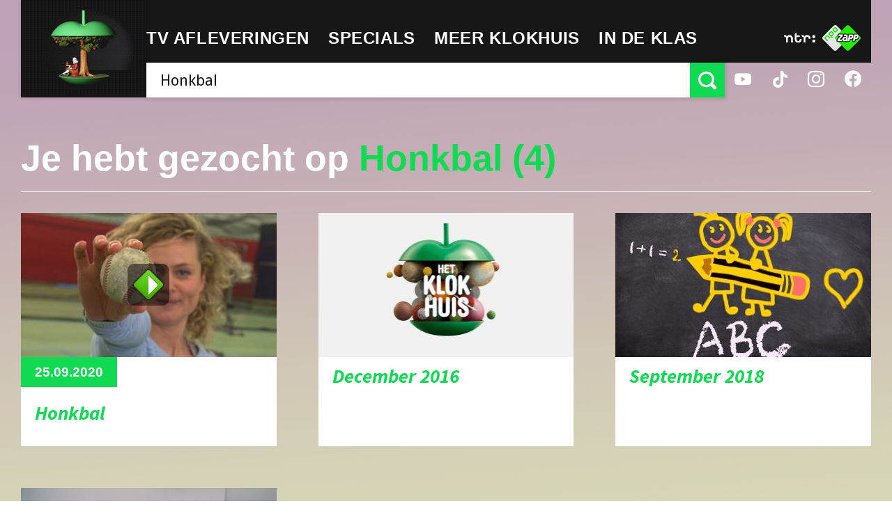

--- FILE ---
content_type: application/javascript
request_url: https://hetklokhuis.nl/bundles/klokhuispublicationbundle/js/app/main.js?v=20250730
body_size: 1082
content:
/**
 * Bootstrap
*/

var __slice = [].slice;

(function(window, document, views, models) {
  var addNPOPlayers, config, episodes, makeVideoResponsive, searchConfig;
  config = window.config || {};

  /**
   * Initialize Agenda view
  */
  episodes = new models.Episodes();
  $.view('.agenda', views.Agenda, {
    collection: episodes
  });

  /**
   * Initialize Search view
  */
  searchConfig = config.search || {};
  $.view('.search', views.Search, {
    collection: new models.Tags(),
    title: searchConfig.title || '',
    limit: searchConfig.limit || 10,
    routeTo: searchConfig.routeTo || _.identity
  });

  /**
   * Initialize simple paginated items
  */
  $.view('.i-pageable', views.AgendaItem);
  $.view('.i-pageable-alt', views.PageableItemAlt);

  /**
   * Mark links to other sites
  */
  $("a[href*='http://']:not([href*='" + window.location.hostname + "'])").addClass('link-external').attr('target', '_blank');

  /**
   * Enable mobile select navigation
  */
  $('.nav-select select').change(function(e) {
    var href;
    href = $(this).val();
    if (href && href.length) {
      return document.location = href;
    }
  });

  /**
   * Look for youtube iframes and/or object/embed elements and
   * add a wrapper to make them resizable
  */
  makeVideoResponsive = function() {
    var bySrcHostname, wrapper;
    bySrcHostname = function() {
      var a, names;
      names = 1 <= arguments.length ? __slice.call(arguments, 0) : [];
      a = document.createElement('a');
      return function() {
        a.href = this.src;
        return a.hostname && _.any(names, function(name) {
          return a.hostname.indexOf(name) > -1;
        });
      };
    };
    wrapper = '<div class="video-responsive" />';
    $('iframe').filter(bySrcHostname('youtube', 'vimeo')).wrap(wrapper);
    $('embed[src*="youtube"], param[name="src"][value*="flickr"]').each(function() {
      return $(this).parent('object').wrap(wrapper);
    });
  };

  /**
   * Add NPO players
  */
  addNPOPlayers = function() {
    $('.npo-player-wrapper .npo-player').each(function() {
      var $el = $(this);
      var player = NPOPlayer.createFor($el);
      player.parameters.skin = "zapp";
	    player.parameters.autoplay = 0;
      player.start();
    });
  };

  /**
   * Execute on DOM ready
  */
  $(function() {
    makeVideoResponsive();
    addNPOPlayers();
  });

  /**
   * Execute on load
  */
  return window.addEventListener('load', function() {});
})(window, document, views, models);
